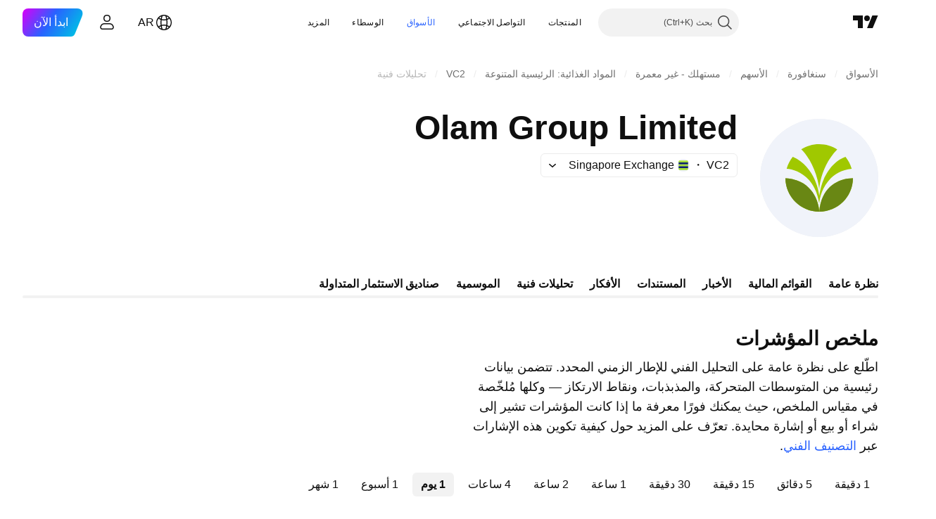

--- FILE ---
content_type: image/svg+xml
request_url: https://s3-symbol-logo.tradingview.com/olam--big.svg
body_size: 322
content:
<!-- by TradingView --><svg width="56" height="56" viewBox="0 0 56 56" fill="none" xmlns="http://www.w3.org/2000/svg">
<rect width="56" height="56" fill="#F0F3FA"/>
<path d="M43.4065 23.6651C32.0523 24.7173 28.3251 35.2298 28.0314 40.2052C26.1034 27.3246 17.1338 23.8216 12.6006 23.6387C13.1875 21.5627 14.183 19.6582 15.4946 18.0174C24.3752 21.6926 27.5541 31.8121 28.0314 36.5198C29.7296 24.3531 36.6125 19.2566 40.4653 17.9679C41.8022 19.6267 42.8147 21.5579 43.4065 23.6651Z" fill="#A0C800"/>
<path d="M36.5437 14.4695C29.9772 21.1988 28.1298 29.9806 28.0314 33.575C26.9883 23.7355 22.0846 16.891 19.515 14.4324C21.9746 12.8911 24.8831 12 27.9998 12C31.1415 12 34.0717 12.9054 36.5437 14.4695Z" fill="#A0C800"/>
<path d="M28.0539 44.0022C28.9828 31.0421 38.8008 28.065 44 28.1794C43.9047 36.9164 36.8068 43.9732 28.0539 44.0022Z" fill="#A0C800"/>
<path d="M28.0261 44.0022C27.8701 38.8022 24.2219 28.6663 12 28.2066C12.11 36.9491 19.2313 44.0023 27.9998 44.0023C28.0086 44.0023 28.0173 44.0023 28.0261 44.0022Z" fill="#A0C800"/>
<path d="M28.0539 44.0022C28.9828 31.0421 38.8008 28.0649 44 28.1793C43.9047 36.9164 36.8068 43.9732 28.0539 44.0022Z" fill="#698714"/>
<path d="M28.0261 44.0022C27.8701 38.8022 24.2219 28.6663 12 28.2066C12.11 36.9491 19.2313 44.0023 27.9998 44.0023C28.0086 44.0023 28.0173 44.0022 28.0261 44.0022Z" fill="#698714"/>
</svg>
